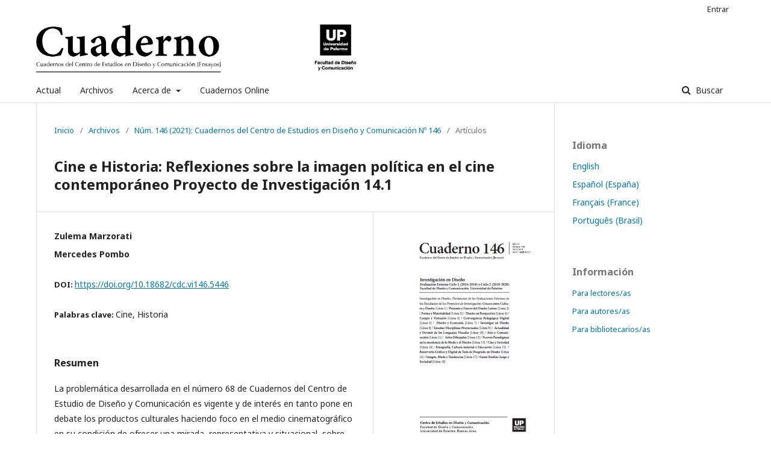

--- FILE ---
content_type: text/html; charset=utf-8
request_url: https://dspace.palermo.edu/ojs/index.php/cdc/article/view/5446
body_size: 29162
content:
	<!DOCTYPE html>
<html lang="es-ES" xml:lang="es-ES">
<head>
	<meta charset="utf-8">
	<meta name="viewport" content="width=device-width, initial-scale=1.0">
	<title>
		Cine e Historia: Reflexiones sobre la imagen política en el cine contemporáneo Proyecto de Investigación 14.1
							| Cuadernos del Centro de Estudios de Diseño y Comunicación
			</title>

	
<meta name="generator" content="Open Journal Systems 3.1.2.1">
<link rel="schema.DC" href="http://purl.org/dc/elements/1.1/" />
<meta name="DC.Creator.PersonalName" content="Zulema  Marzorati"/>
<meta name="DC.Creator.PersonalName" content="Mercedes  Pombo"/>
<meta name="DC.Date.created" scheme="ISO8601" content="2021-12-15"/>
<meta name="DC.Date.dateSubmitted" scheme="ISO8601" content="2021-12-14"/>
<meta name="DC.Date.issued" scheme="ISO8601" content="2021-11-01"/>
<meta name="DC.Date.modified" scheme="ISO8601" content="2021-12-15"/>
<meta name="DC.Description" xml:lang="en" content=""/>
<meta name="DC.Description" xml:lang="es" content="La problemática desarrollada en el número 68 de Cuadernos del Centro de Estudio de Diseño y Comunicación es vigente y de interés en tanto pone en debate los productos culturales haciendo foco en el medio cinematográfico en su condición de ofrecer una mirada, representativa y situacional, sobre ciertos imaginarios sociales al momento de la producción."/>
<meta name="DC.Description" xml:lang="fr" content=""/>
<meta name="DC.Description" xml:lang="pt" content=""/>
<meta name="DC.Format" scheme="IMT" content="application/pdf"/>
<meta name="DC.Format" scheme="IMT" content=""/>
<meta name="DC.Identifier" content="5446"/>
<meta name="DC.Identifier.DOI" content="10.18682/cdc.vi146.5446"/>
<meta name="DC.Identifier.URI" content="https://dspace.palermo.edu/ojs/index.php/cdc/article/view/5446"/>
<meta name="DC.Language" scheme="ISO639-1" content="es"/>
<meta name="DC.Rights" content="Derechos de autor 2021 Cuadernos del Centro de Estudios de Diseño y Comunicación"/>
<meta name="DC.Rights" content=""/>
<meta name="DC.Source" content="Cuadernos del Centro de Estudios de Diseño y Comunicación"/>
<meta name="DC.Source.ISSN" content="1853-3523"/>
<meta name="DC.Source.Issue" content="146"/>
<meta name="DC.Source.URI" content="https://dspace.palermo.edu/ojs/index.php/cdc"/>
<meta name="DC.Subject" xml:lang="es" content="Cine"/>
<meta name="DC.Subject" xml:lang="es" content="Historia"/>
<meta name="DC.Title" content="Cine e Historia: Reflexiones sobre la imagen política en el cine contemporáneo Proyecto de Investigación 14.1"/>
<meta name="DC.Title.Alternative" xml:lang="en" content=""/>
<meta name="DC.Title.Alternative" xml:lang="fr" content=""/>
<meta name="DC.Title.Alternative" xml:lang="pt" content=""/>
<meta name="DC.Type" content="Text.Serial.Journal"/>
<meta name="DC.Type.articleType" content="Artículos"/>
<meta name="gs_meta_revision" content="1.1"/>
<meta name="citation_journal_title" content="Cuadernos del Centro de Estudios de Diseño y Comunicación"/>
<meta name="citation_journal_abbrev" content="1"/>
<meta name="citation_issn" content="1853-3523"/> 
<meta name="citation_author" content="Zulema  Marzorati"/>
<meta name="citation_author" content="Mercedes  Pombo"/>
<meta name="citation_title" content="Cine e Historia: Reflexiones sobre la imagen política en el cine contemporáneo Proyecto de Investigación 14.1"/>
<meta name="citation_date" content="2021/12/15"/>
<meta name="citation_issue" content="146"/>
<meta name="citation_doi" content="10.18682/cdc.vi146.5446"/>
<meta name="citation_abstract_html_url" content="https://dspace.palermo.edu/ojs/index.php/cdc/article/view/5446"/>
<meta name="citation_language" content="es"/>
<meta name="citation_keywords" xml:lang="es" content="Cine"/>
<meta name="citation_keywords" xml:lang="es" content="Historia"/>
<meta name="citation_pdf_url" content="https://dspace.palermo.edu/ojs/index.php/cdc/article/download/5446/8059"/>
	<link rel="stylesheet" href="https://dspace.palermo.edu/ojs/index.php/cdc/$$$call$$$/page/page/css?name=stylesheet" type="text/css" /><link rel="stylesheet" href="//fonts.googleapis.com/css?family=Noto+Sans:400,400italic,700,700italic" type="text/css" /><link rel="stylesheet" href="https://cdnjs.cloudflare.com/ajax/libs/font-awesome/4.7.0/css/font-awesome.css" type="text/css" /><link rel="stylesheet" href="https://dspace.palermo.edu/ojs/public/journals/9/styleSheet.css" type="text/css" />
</head>
<body class="pkp_page_article pkp_op_view has_site_logo" dir="ltr">

	<div class="cmp_skip_to_content">
		<a href="#pkp_content_main">Ir al contenido principal</a>
		<a href="#pkp_content_nav">Ir al menú de navegación principal</a>
		<a href="#pkp_content_footer">Ir al pie de página del sitio</a>
	</div>
	<div class="pkp_structure_page">

				<header class="pkp_structure_head" id="headerNavigationContainer" role="banner">
			<div class="pkp_head_wrapper">

				<div class="pkp_site_name_wrapper">
																<div class="pkp_site_name">
																								<a href="															https://dspace.palermo.edu/ojs/index.php/cdc/index
													" class="is_img">
								<img src="https://dspace.palermo.edu/ojs/public/journals/9/pageHeaderLogoImage_es_ES.jpg" width="1792" height="261" alt="CUADERNOS DEL CENTRO DE ESTUDIOS EN DISEÑO Y COMUNICACIÓN" />
							</a>
																	</div>
									</div>

								
									<nav class="pkp_navigation_primary_row" aria-label="Navegación del sitio">
						<div class="pkp_navigation_primary_wrapper">
																				<ul id="navigationPrimary" class="pkp_navigation_primary pkp_nav_list">
								<li class="">
				<a href="https://dspace.palermo.edu/ojs/index.php/cdc/issue/current">
					Actual
				</a>
							</li>
								<li class="">
				<a href="https://dspace.palermo.edu/ojs/index.php/cdc/issue/archive">
					Archivos
				</a>
							</li>
								<li class="">
				<a href="https://dspace.palermo.edu/ojs/index.php/cdc/about">
					Acerca de
				</a>
									<ul>
																					<li class="">
									<a href="https://dspace.palermo.edu/ojs/index.php/cdc/about">
										Sobre la revista
									</a>
								</li>
																												<li class="">
									<a href="https://dspace.palermo.edu/ojs/index.php/cdc/about/submissions">
										Envíos
									</a>
								</li>
																												<li class="">
									<a href="https://dspace.palermo.edu/ojs/index.php/cdc/about/editorialTeam">
										Equipo editorial
									</a>
								</li>
																												<li class="">
									<a href="https://dspace.palermo.edu/ojs/index.php/cdc/about/privacy">
										Declaración de privacidad
									</a>
								</li>
																												<li class="">
									<a href="https://dspace.palermo.edu/ojs/index.php/cdc/about/contact">
										Contacto
									</a>
								</li>
																		</ul>
							</li>
															<li class="">
				<a href="https://fido.palermo.edu/servicios_dyc/publicacionesdc/cuadernos/">
					Cuadernos Online
				</a>
							</li>
			</ul>

				

																								<form class="pkp_search" action="https://dspace.palermo.edu/ojs/index.php/cdc/search/search" method="post" role="search">
		<input type="hidden" name="csrfToken" value="c22b9c13d34a511b0f651fa830ac4801">
		
			<input name="query" value="" type="text" aria-label="Búsqueda">
		

		<button type="submit">
			Buscar
		</button>
		<div class="search_controls" aria-hidden="true">
			<a href="https://dspace.palermo.edu/ojs/index.php/cdc/search/search" class="headerSearchPrompt search_prompt" aria-hidden="true">
				Buscar
			</a>
			<a href="#" class="search_cancel headerSearchCancel" aria-hidden="true"></a>
			<span class="search_loading" aria-hidden="true"></span>
		</div>
	</form>
													</div>
					</nav>
								
				<nav class="pkp_navigation_user_wrapper" id="navigationUserWrapper" aria-label="Navegación del usuario">
						<ul id="navigationUser" class="pkp_navigation_user pkp_nav_list">
															<li class="profile">
				<a href="https://dspace.palermo.edu/ojs/index.php/cdc/login">
					Entrar
				</a>
							</li>
										</ul>

				</nav>
			</div><!-- .pkp_head_wrapper -->
		</header><!-- .pkp_structure_head -->

						<div class="pkp_structure_content has_sidebar">
			<div id="pkp_content_main" class="pkp_structure_main" role="main">

<div class="page page_article">
			<nav class="cmp_breadcrumbs" role="navigation" aria-label="Usted está aquí:">
	<ol>
		<li>
			<a href="https://dspace.palermo.edu/ojs/index.php/cdc/index">
				Inicio
			</a>
			<span class="separator">/</span>
		</li>
		<li>
			<a href="https://dspace.palermo.edu/ojs/index.php/cdc/issue/archive">
				Archivos
			</a>
			<span class="separator">/</span>
		</li>
		<li>
			<a href="https://dspace.palermo.edu/ojs/index.php/cdc/issue/view/323">
				Núm. 146 (2021): Cuadernos del Centro de Estudios en Diseño y Comunicación Nº 146
			</a>
			<span class="separator">/</span>
		</li>
		<li class="current">
									Artículos
						</li>
	</ol>
</nav>
	
		<article class="obj_article_details">
	<h1 class="page_title">
		Cine e Historia: Reflexiones sobre la imagen política en el cine contemporáneo Proyecto de Investigación 14.1
	</h1>

	
	<div class="row">
		<div class="main_entry">

							<ul class="item authors">
											<li>
							<span class="name">
								Zulema  Marzorati
							</span>
																				</li>
											<li>
							<span class="name">
								Mercedes  Pombo
							</span>
																				</li>
									</ul>
			
																												<div class="item doi">
						<span class="label">
														DOI:
						</span>
						<span class="value">
							<a href="https://doi.org/10.18682/cdc.vi146.5446">
								https://doi.org/10.18682/cdc.vi146.5446
							</a>
						</span>
					</div>
							
									<div class="item keywords">
				<span class="label">
										Palabras clave:
				</span>
				<span class="value">
																		Cine, 													Historia															</span>
			</div>
			
										<div class="item abstract">
					<h3 class="label">Resumen</h3>
					<p>La problemática desarrollada en el número 68 de Cuadernos del Centro de Estudio de Diseño y Comunicación es vigente y de interés en tanto pone en debate los productos culturales haciendo foco en el medio cinematográfico en su condición de ofrecer una mirada, representativa y situacional, sobre ciertos imaginarios sociales al momento de la producción.</p>
				</div>
			
			

																										
										<div class="item references">
					<h3 class="label">
						Citas
					</h3>
					<div class="value">
													.
											</div>
				</div>
			
		</div><!-- .main_entry -->

		<div class="entry_details">

										<div class="item cover_image">
					<div class="sub_item">
													<a href="https://dspace.palermo.edu/ojs/index.php/cdc/issue/view/323">
								<img src="https://dspace.palermo.edu/ojs/public/journals/9/cover_issue_323_es_ES.jpg">
							</a>
											</div>
				</div>
			
										<div class="item galleys">
					<ul class="value galleys_links">
													<li>
								
	
		

<a class="obj_galley_link pdf" href="https://dspace.palermo.edu/ojs/index.php/cdc/article/view/5446/8059">

		
	PDF

	</a>
							</li>
													<li>
								
	
		

<a class="obj_galley_link file" href="https://dspace.palermo.edu/ojs/index.php/cdc/article/view/5446/8060">

		
	HTML

	</a>
							</li>
											</ul>
				</div>
						
							<div class="item published">
					<div class="label">
						Publicado
					</div>
					<div class="value">
						2021-12-15
					</div>
				</div>
			
										<div class="item citation">
					<div class="sub_item citation_display">
						<div class="label">
							Cómo citar
						</div>
						<div class="value">
							<div id="citationOutput" role="region" aria-live="polite">
								<div class="csl-bib-body">
  <div class="csl-entry">Marzorati, Z., &#38; Pombo, M. (2021). Cine e Historia: Reflexiones sobre la imagen política en el cine contemporáneo Proyecto de Investigación 14.1. <i>Cuadernos Del Centro De Estudios De Diseño Y Comunicación</i>, (146). https://doi.org/10.18682/cdc.vi146.5446</div>
</div>
							</div>
							<div class="citation_formats">
								<button class="cmp_button citation_formats_button" aria-controls="cslCitationFormats" aria-expanded="false" data-csl-dropdown="true">
									Formatos de citación
								</button>
								<div id="cslCitationFormats" class="citation_formats_list" aria-hidden="true">
									<ul class="citation_formats_styles">
																					<li>
												<a
													aria-controls="citationOutput"
													href="https://dspace.palermo.edu/ojs/index.php/cdc/citationstylelanguage/get/acm-sig-proceedings?submissionId=5446"
													data-load-citation
													data-json-href="https://dspace.palermo.edu/ojs/index.php/cdc/citationstylelanguage/get/acm-sig-proceedings?submissionId=5446&amp;return=json"
												>
													ACM
												</a>
											</li>
																					<li>
												<a
													aria-controls="citationOutput"
													href="https://dspace.palermo.edu/ojs/index.php/cdc/citationstylelanguage/get/acs-nano?submissionId=5446"
													data-load-citation
													data-json-href="https://dspace.palermo.edu/ojs/index.php/cdc/citationstylelanguage/get/acs-nano?submissionId=5446&amp;return=json"
												>
													ACS
												</a>
											</li>
																					<li>
												<a
													aria-controls="citationOutput"
													href="https://dspace.palermo.edu/ojs/index.php/cdc/citationstylelanguage/get/apa?submissionId=5446"
													data-load-citation
													data-json-href="https://dspace.palermo.edu/ojs/index.php/cdc/citationstylelanguage/get/apa?submissionId=5446&amp;return=json"
												>
													APA
												</a>
											</li>
																					<li>
												<a
													aria-controls="citationOutput"
													href="https://dspace.palermo.edu/ojs/index.php/cdc/citationstylelanguage/get/associacao-brasileira-de-normas-tecnicas?submissionId=5446"
													data-load-citation
													data-json-href="https://dspace.palermo.edu/ojs/index.php/cdc/citationstylelanguage/get/associacao-brasileira-de-normas-tecnicas?submissionId=5446&amp;return=json"
												>
													ABNT
												</a>
											</li>
																					<li>
												<a
													aria-controls="citationOutput"
													href="https://dspace.palermo.edu/ojs/index.php/cdc/citationstylelanguage/get/chicago-author-date?submissionId=5446"
													data-load-citation
													data-json-href="https://dspace.palermo.edu/ojs/index.php/cdc/citationstylelanguage/get/chicago-author-date?submissionId=5446&amp;return=json"
												>
													Chicago
												</a>
											</li>
																					<li>
												<a
													aria-controls="citationOutput"
													href="https://dspace.palermo.edu/ojs/index.php/cdc/citationstylelanguage/get/harvard-cite-them-right?submissionId=5446"
													data-load-citation
													data-json-href="https://dspace.palermo.edu/ojs/index.php/cdc/citationstylelanguage/get/harvard-cite-them-right?submissionId=5446&amp;return=json"
												>
													Harvard
												</a>
											</li>
																					<li>
												<a
													aria-controls="citationOutput"
													href="https://dspace.palermo.edu/ojs/index.php/cdc/citationstylelanguage/get/ieee?submissionId=5446"
													data-load-citation
													data-json-href="https://dspace.palermo.edu/ojs/index.php/cdc/citationstylelanguage/get/ieee?submissionId=5446&amp;return=json"
												>
													IEEE
												</a>
											</li>
																					<li>
												<a
													aria-controls="citationOutput"
													href="https://dspace.palermo.edu/ojs/index.php/cdc/citationstylelanguage/get/modern-language-association?submissionId=5446"
													data-load-citation
													data-json-href="https://dspace.palermo.edu/ojs/index.php/cdc/citationstylelanguage/get/modern-language-association?submissionId=5446&amp;return=json"
												>
													MLA
												</a>
											</li>
																					<li>
												<a
													aria-controls="citationOutput"
													href="https://dspace.palermo.edu/ojs/index.php/cdc/citationstylelanguage/get/turabian-fullnote-bibliography?submissionId=5446"
													data-load-citation
													data-json-href="https://dspace.palermo.edu/ojs/index.php/cdc/citationstylelanguage/get/turabian-fullnote-bibliography?submissionId=5446&amp;return=json"
												>
													Turabian
												</a>
											</li>
																					<li>
												<a
													aria-controls="citationOutput"
													href="https://dspace.palermo.edu/ojs/index.php/cdc/citationstylelanguage/get/vancouver?submissionId=5446"
													data-load-citation
													data-json-href="https://dspace.palermo.edu/ojs/index.php/cdc/citationstylelanguage/get/vancouver?submissionId=5446&amp;return=json"
												>
													Vancouver
												</a>
											</li>
																			</ul>
																			<div class="label">
											Descargar Cita
										</div>
										<ul class="citation_formats_styles">
																							<li>
													<a href="https://dspace.palermo.edu/ojs/index.php/cdc/citationstylelanguage/download/ris?submissionId=5446">
														<span class="fa fa-download"></span>
														Endnote/Zotero/Mendeley (RIS)
													</a>
												</li>
																							<li>
													<a href="https://dspace.palermo.edu/ojs/index.php/cdc/citationstylelanguage/download/bibtex?submissionId=5446">
														<span class="fa fa-download"></span>
														BibTeX
													</a>
												</li>
																					</ul>
																	</div>
							</div>
						</div>
					</div>
				</div>
			
						<div class="item issue">
				<div class="sub_item">
					<div class="label">
						Número
					</div>
					<div class="value">
						<a class="title" href="https://dspace.palermo.edu/ojs/index.php/cdc/issue/view/323">
							Núm. 146 (2021): Cuadernos del Centro de Estudios en Diseño y Comunicación Nº 146
						</a>
					</div>
				</div>

									<div class="sub_item">
						<div class="label">
							Sección
						</div>
						<div class="value">
							Artículos
						</div>
					</div>
							</div>

															
										<div class="item copyright">
										<p>Los autores/as que publiquen en esta revista ceden los derechos de autor &nbsp;y de publicación a "Cuadernos del Centro de Estudios de Diseño y Comunicación", Aceptando el registro de su trabajo bajo una <a href="http://creativecommons.org/licenses/by/3.0/" target="_new">licencia de atribución de Creative Commons</a>, que permite a terceros utilizar lo publicado siempre que de el crédito pertinente a los autores y a esta revista.</p>
				</div>
			
			

		</div><!-- .entry_details -->
	</div><!-- .row -->

</article>

	<div id="articlesBySameAuthorList">
						<h3>Artículos más leídos del mismo autor/a</h3>

			<ul>
																													<li>
													Zulema Marzorati,
													Mercedes Pombo,
												<a href="https://dspace.palermo.edu/ojs/index.php/cdc/article/view/1009">
							Humanismo y solidaridad en El puerto (Kaurismäki, Finlandia/ Francia/ Alemania, 2011)
						</a>,
						<a href="https://dspace.palermo.edu/ojs/index.php/cdc/issue/view/118">
							Cuadernos del Centro de Estudios de Diseño y Comunicación: Núm. 77 (2019): Cuadernos del Centro de Estudios en Diseño y Comunicación Nº 77
						</a>
					</li>
																													<li>
													Zulema Marzorati,
													Mercedes Pombo,
												<a href="https://dspace.palermo.edu/ojs/index.php/cdc/article/view/1155">
							El fascismo en la pantalla: Vincere (Italia, Bellochio, 2009)
						</a>,
						<a href="https://dspace.palermo.edu/ojs/index.php/cdc/issue/view/127">
							Cuadernos del Centro de Estudios de Diseño y Comunicación: Núm. 68 (2019): Cuadernos del Centro de Estudios en Diseño y Comunicación Nº  68
						</a>
					</li>
																													<li>
													Mercedes Pombo,
												<a href="https://dspace.palermo.edu/ojs/index.php/cdc/article/view/1348">
							La fotografía argentina contemporánea. Una mirada hacia las comunidades indígenas
						</a>,
						<a href="https://dspace.palermo.edu/ojs/index.php/cdc/issue/view/143">
							Cuadernos del Centro de Estudios de Diseño y Comunicación: Núm. 52 (2019): Cuadernos del Centro de Estudios en Diseño y Comunicación Nº 52
						</a>
					</li>
																													<li>
													Mercedes  Pombo,
												<a href="https://dspace.palermo.edu/ojs/index.php/cdc/article/view/1753">
							Siglo XX
						</a>,
						<a href="https://dspace.palermo.edu/ojs/index.php/cdc/issue/view/168">
							Cuadernos del Centro de Estudios de Diseño y Comunicación: Núm. 37 (2019): Cuadernos del Centro de Estudios en Diseño y Comunicación Nº 37
						</a>
					</li>
																													<li>
													Mercedes  Pombo,
												<a href="https://dspace.palermo.edu/ojs/index.php/cdc/article/view/1772">
							Nuevos modos de exposición y circulación de las imágenes fotográficas
						</a>,
						<a href="https://dspace.palermo.edu/ojs/index.php/cdc/issue/view/167">
							Cuadernos del Centro de Estudios de Diseño y Comunicación: Núm. 39 (2019): Cuadernos del Centro de Estudios en Diseño y Comunicación Nº 39
						</a>
					</li>
																													<li>
													Zulema  Marzorati,
													Mercedes  Pombo,
												<a href="https://dspace.palermo.edu/ojs/index.php/cdc/article/view/3903">
							Prólogo
						</a>,
						<a href="https://dspace.palermo.edu/ojs/index.php/cdc/issue/view/223">
							Cuadernos del Centro de Estudios de Diseño y Comunicación: Núm. 95 (2020): Cuadernos del Centro de Estudios en Diseño y Comunicación Nº 95
						</a>
					</li>
																													<li>
													Claudia  Bossay,
													Zulema  Marzorati,
													Mercedes  Pombo,
												<a href="https://dspace.palermo.edu/ojs/index.php/cdc/article/view/3905">
							Prefacio: El audiovisual expandido
						</a>,
						<a href="https://dspace.palermo.edu/ojs/index.php/cdc/issue/view/223">
							Cuadernos del Centro de Estudios de Diseño y Comunicación: Núm. 95 (2020): Cuadernos del Centro de Estudios en Diseño y Comunicación Nº 95
						</a>
					</li>
																													<li>
													Mercedes  Pombo,
													Zulema  Marzorati ,
												<a href="https://dspace.palermo.edu/ojs/index.php/cdc/article/view/3911">
							Memoria, olvido y perdón en la Gran Guerra. El universo femenino en Frantz (Ozon, 2017)
						</a>,
						<a href="https://dspace.palermo.edu/ojs/index.php/cdc/issue/view/223">
							Cuadernos del Centro de Estudios de Diseño y Comunicación: Núm. 95 (2020): Cuadernos del Centro de Estudios en Diseño y Comunicación Nº 95
						</a>
					</li>
																													<li>
													Mercedes  Pombo,
												<a href="https://dspace.palermo.edu/ojs/index.php/cdc/article/view/4008">
							¿Cómo se investiga en Diseño y Comunicación? Una reflexión a partir de la gestión institucional
						</a>,
						<a href="https://dspace.palermo.edu/ojs/index.php/cdc/issue/view/230">
							Cuadernos del Centro de Estudios de Diseño y Comunicación: Núm. 102 (2020): Cuadernos del Centro de Estudios en Diseño y Comunicación Nº 102
						</a>
					</li>
																													<li>
													Zulema Marzorati y Mercedes Pombo Marzorati ,
													Mercedes  Pombo,
												<a href="https://dspace.palermo.edu/ojs/index.php/cdc/article/view/4042">
							Prólogo
						</a>,
						<a href="https://dspace.palermo.edu/ojs/index.php/cdc/issue/view/236">
							Cuadernos del Centro de Estudios de Diseño y Comunicación: Núm. 108 (2020): Cuadernos del Centro de Estudios en Diseño y Comunicación Nº 108
						</a>
					</li>
							</ul>
			<div id="articlesBySameAuthorPages">
				<strong>1</strong>&nbsp;<a href="https://dspace.palermo.edu/ojs/index.php/cdc/article/view/5446?articlesBySameAuthorPage=2#articlesBySameAuthor">2</a>&nbsp;<a href="https://dspace.palermo.edu/ojs/index.php/cdc/article/view/5446?articlesBySameAuthorPage=3#articlesBySameAuthor">3</a>&nbsp;<a href="https://dspace.palermo.edu/ojs/index.php/cdc/article/view/5446?articlesBySameAuthorPage=4#articlesBySameAuthor">4</a>&nbsp;<a href="https://dspace.palermo.edu/ojs/index.php/cdc/article/view/5446?articlesBySameAuthorPage=5#articlesBySameAuthor">5</a>&nbsp;<a href="https://dspace.palermo.edu/ojs/index.php/cdc/article/view/5446?articlesBySameAuthorPage=6#articlesBySameAuthor">6</a>&nbsp;<a href="https://dspace.palermo.edu/ojs/index.php/cdc/article/view/5446?articlesBySameAuthorPage=2#articlesBySameAuthor">&gt;</a>&nbsp;<a href="https://dspace.palermo.edu/ojs/index.php/cdc/article/view/5446?articlesBySameAuthorPage=6#articlesBySameAuthor">&gt;&gt;</a>&nbsp;
			</div>
			</div>


</div><!-- .page -->

	</div><!-- pkp_structure_main -->

									<div class="pkp_structure_sidebar left" role="complementary" aria-label="Barra lateral">
				<div class="pkp_block block_language">
	<span class="title">
		Idioma
	</span>

	<div class="content">
		<ul>
							<li class="locale_en_US" lang="en_US">
					<a href="https://dspace.palermo.edu/ojs/index.php/cdc/user/setLocale/en_US?source=%2Fojs%2Findex.php%2Fcdc%2Farticle%2Fview%2F5446">
						English
					</a>
				</li>
							<li class="locale_es_ES current" lang="es_ES">
					<a href="https://dspace.palermo.edu/ojs/index.php/cdc/user/setLocale/es_ES?source=%2Fojs%2Findex.php%2Fcdc%2Farticle%2Fview%2F5446">
						Español (España)
					</a>
				</li>
							<li class="locale_fr_FR" lang="fr_FR">
					<a href="https://dspace.palermo.edu/ojs/index.php/cdc/user/setLocale/fr_FR?source=%2Fojs%2Findex.php%2Fcdc%2Farticle%2Fview%2F5446">
						Français (France)
					</a>
				</li>
							<li class="locale_pt_BR" lang="pt_BR">
					<a href="https://dspace.palermo.edu/ojs/index.php/cdc/user/setLocale/pt_BR?source=%2Fojs%2Findex.php%2Fcdc%2Farticle%2Fview%2F5446">
						Português (Brasil)
					</a>
				</li>
					</ul>
	</div>
</div><!-- .block_language -->
<div class="pkp_block block_information">
	<span class="title">Información</span>
	<div class="content">
		<ul>
							<li>
					<a href="https://dspace.palermo.edu/ojs/index.php/cdc/information/readers">
						Para lectores/as
					</a>
				</li>
										<li>
					<a href="https://dspace.palermo.edu/ojs/index.php/cdc/information/authors">
						Para autores/as
					</a>
				</li>
										<li>
					<a href="https://dspace.palermo.edu/ojs/index.php/cdc/information/librarians">
						Para bibliotecarios/as
					</a>
				</li>
					</ul>
	</div>
</div>

			</div><!-- pkp_sidebar.left -->
			</div><!-- pkp_structure_content -->

<div id="pkp_content_footer" class="pkp_structure_footer_wrapper" role="contentinfo">

	<div class="pkp_structure_footer">

					<div class="pkp_footer_content">
				<p>Facultad de Diseño y Comunicación | Universidad de Palermo | Buenos Aires, Argentina</p>
<p>ISSN Impreso: 1668-0227<br>ISSN Online: 1853-3523<br>DOI: <a href="https://doi.org/10.18682/cdc.vi77" target="_blank" rel="noopener">https://doi.org/10.18682/cdc.vi77</a></p>
<p>Mario Bravo 1050, CABA, Argentina.<br>publicacionesdc@palermo.edu</p>
			</div>
		
		<div class="pkp_brand_footer" role="complementary">
			<a href="https://dspace.palermo.edu/ojs/index.php/cdc/about/aboutThisPublishingSystem">
				<img alt="Acerca de este sistema de publicación" src="https://dspace.palermo.edu/ojs/templates/images/ojs_brand.png">
			</a>
		</div>
	</div>
</div><!-- pkp_structure_footer_wrapper -->

</div><!-- pkp_structure_page -->

<script src="//ajax.googleapis.com/ajax/libs/jquery/3.3.1/jquery.min.js" type="text/javascript"></script><script src="//ajax.googleapis.com/ajax/libs/jqueryui/1.12.0/jquery-ui.min.js" type="text/javascript"></script><script src="https://dspace.palermo.edu/ojs/lib/pkp/js/lib/jquery/plugins/jquery.tag-it.js" type="text/javascript"></script><script src="https://dspace.palermo.edu/ojs/plugins/themes/default/js/lib/popper/popper.js" type="text/javascript"></script><script src="https://dspace.palermo.edu/ojs/plugins/themes/default/js/lib/bootstrap/util.js" type="text/javascript"></script><script src="https://dspace.palermo.edu/ojs/plugins/themes/default/js/lib/bootstrap/dropdown.js" type="text/javascript"></script><script src="https://dspace.palermo.edu/ojs/plugins/themes/default/js/main.js" type="text/javascript"></script><script src="https://dspace.palermo.edu/ojs/plugins/generic/citationStyleLanguage/js/articleCitation.js" type="text/javascript"></script>


</body>
</html>
